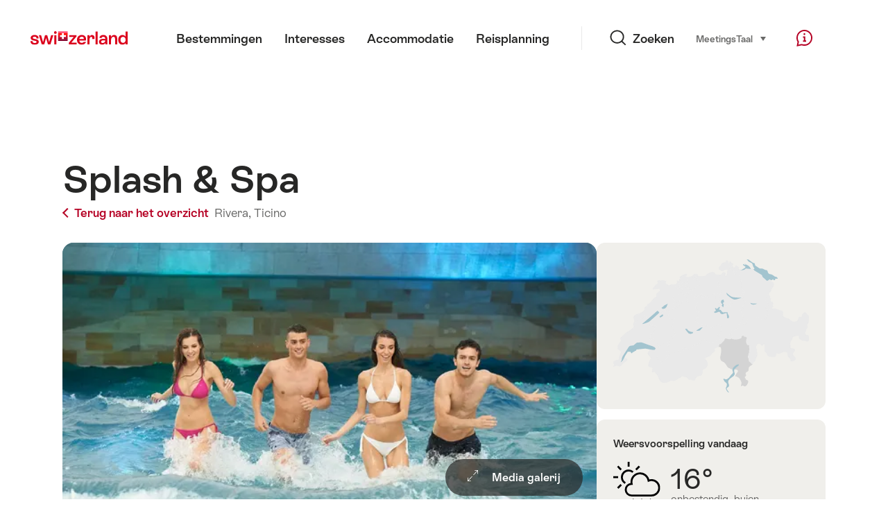

--- FILE ---
content_type: text/html; charset=utf-8
request_url: https://www.google.com/recaptcha/api2/aframe
body_size: 266
content:
<!DOCTYPE HTML><html><head><meta http-equiv="content-type" content="text/html; charset=UTF-8"></head><body><script nonce="oXcMnK6ST_2GrG7dt1NLuQ">/** Anti-fraud and anti-abuse applications only. See google.com/recaptcha */ try{var clients={'sodar':'https://pagead2.googlesyndication.com/pagead/sodar?'};window.addEventListener("message",function(a){try{if(a.source===window.parent){var b=JSON.parse(a.data);var c=clients[b['id']];if(c){var d=document.createElement('img');d.src=c+b['params']+'&rc='+(localStorage.getItem("rc::a")?sessionStorage.getItem("rc::b"):"");window.document.body.appendChild(d);sessionStorage.setItem("rc::e",parseInt(sessionStorage.getItem("rc::e")||0)+1);localStorage.setItem("rc::h",'1768877850156');}}}catch(b){}});window.parent.postMessage("_grecaptcha_ready", "*");}catch(b){}</script></body></html>

--- FILE ---
content_type: image/svg+xml
request_url: https://sospo.myswitzerland.com/assets/img/graphics/weather/01.svg
body_size: 285
content:
<svg xmlns="http://www.w3.org/2000/svg" width="88" height="88" viewBox="0 0 88 88">
  <g fill="none" fill-rule="evenodd" stroke="#000000" stroke-width="4">
    <path d="M72 44C72 28.536 59.464 16 44 16L44 16C28.536 16 16 28.536 16 44L16 44C16 59.464 28.536 72 44 72L44 72C59.464 72 72 59.464 72 44L72 44 72 44zM44 80L44 88M80 44L88 44M44 8L44 0M8 44L0 44M18.548 69.456L12.888 75.116M69.456 69.456L75.112 75.112M69.46 18.548L75.116 12.892M18.544 18.548L12.888 12.892"/>
  </g>
</svg>
